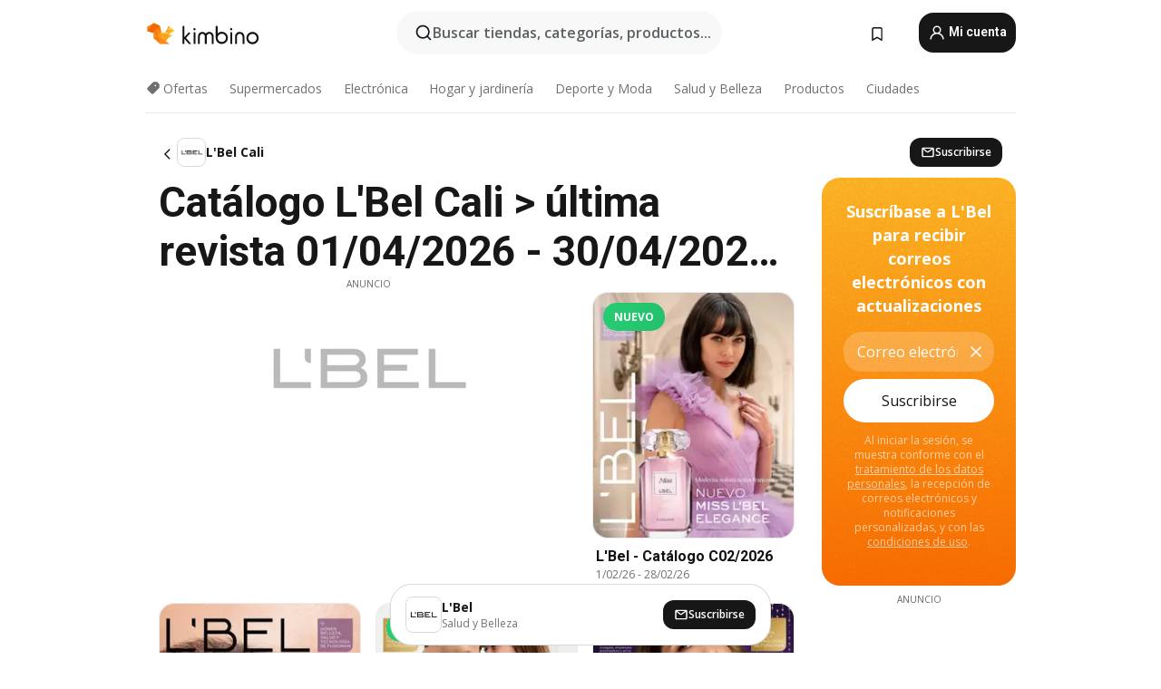

--- FILE ---
content_type: text/html; charset=utf-8
request_url: https://www.google.com/recaptcha/api2/aframe
body_size: 120
content:
<!DOCTYPE HTML><html><head><meta http-equiv="content-type" content="text/html; charset=UTF-8"></head><body><script nonce="Nhi8wwGZFU1NvTDbpRvXBQ">/** Anti-fraud and anti-abuse applications only. See google.com/recaptcha */ try{var clients={'sodar':'https://pagead2.googlesyndication.com/pagead/sodar?'};window.addEventListener("message",function(a){try{if(a.source===window.parent){var b=JSON.parse(a.data);var c=clients[b['id']];if(c){var d=document.createElement('img');d.src=c+b['params']+'&rc='+(localStorage.getItem("rc::a")?sessionStorage.getItem("rc::b"):"");window.document.body.appendChild(d);sessionStorage.setItem("rc::e",parseInt(sessionStorage.getItem("rc::e")||0)+1);localStorage.setItem("rc::h",'1769108239630');}}}catch(b){}});window.parent.postMessage("_grecaptcha_ready", "*");}catch(b){}</script></body></html>

--- FILE ---
content_type: text/javascript
request_url: https://www.kimbino.com.co/_nuxt/20260122120758/inputHandler.1W-q-9qb.js
body_size: -511
content:
import{r as u}from"./vendor.D94o1FKl.js";const s=()=>u({focus:r=>r?(r.focus(),r):null,blur:r=>r?(r.blur(),r):null});export{s as u};


--- FILE ---
content_type: text/javascript
request_url: https://www.kimbino.com.co/_nuxt/20260122120758/offers.BNeJPhKf.js
body_size: 35
content:
import{aC as w,aP as h,az as S,aG as l,l as x,u as N,b as _,p as v,o as A,f as B,aD as m}from"./entry.BZL_vG_f.js";import{u as D}from"./shopFetcher.xEU31-vz.js";import{h as L}from"./handleStatus.DToHwHHJ.js";import"./vendor.D94o1FKl.js";const E=w(async(n,t)=>{var p;let s,a;if(n.name===h("offersWithCity",S()))return l({name:"offers"},{});const u=x(),o=u.$pinia,e=N(o),c=_(o),d=((p=n.name)==null?void 0:p.toString())||"",{isBot:y}=v(),{setShop:g,fetchDetails:C,fetchBrochuresShop:R}=D({siteStore:e,locationStore:c,productsStore:B(o),brochuresStore:A(o),routeName:d,nuxtApp:u});e.routeLoading=!0;const f=e.allShops.find(r=>r.sef==="offers");if(!f)return l(t!=null&&t.params.citySef?{name:h("homeWithCity",S()),params:{citySef:t.params.citySef}}:"/",{});try{[s,a]=m(()=>g(f)),await s,a(),y||([s,a]=m(()=>C(!0)),await s,a())}catch(r){const i=r;return L(i.status||500,i.message||"Error fetching shop page details",i.redirect)}c.clearCityOnClient=null,e.routeLoading=!1,e.setView({view:"offers"})});export{E as default};


--- FILE ---
content_type: text/javascript
request_url: https://www.kimbino.com.co/_nuxt/20260122120758/BranchCards.vP7n50zZ.js
body_size: 195
content:
import{p as _,v as o,P as r,O as e,$ as u,R as t,Z as h,E as l,a6 as b,a7 as y,Y as C}from"./vendor.D94o1FKl.js";import{c as p}from"./entry.BZL_vG_f.js";const x={class:"branch-card-link"},g={key:0,class:"shop"},w={class:"branch-card-info__address"},B={class:"branch-card-info__headline"},v={class:"branch-card-info__headline--narrow"},k=_({__name:"BranchCard",props:{branch:{},fromCategory:{type:Boolean,default:!1}},setup(c){const a=c;return(s,d)=>(r(),o("div",x,[e("div",{class:h(["branch-card-info",{category:s.fromCategory}])},[a.fromCategory?(r(),o("p",g,t(s.branch.shop_name),1)):u("",!0),e("div",w,[e("p",B,t(s.branch.city),1),e("p",v,t(s.branch.street),1)])],2)]))}}),R=p(k,[["__scopeId","data-v-2cc2dfde"]]),$={class:"branch-cards container"},E=_({__name:"BranchCards",props:{branches:{},xs:{default:2},sm:{default:2},md:{default:4},lg:{default:4},xl:{default:6},xxl:{default:6},fromCategory:{type:Boolean,default:!1}},setup(c){const a=c,s=l(()=>({branchCardsRow:"row row-cols-"+a.xs+" row-cols-xs-"+a.xs+" row-cols-sm-"+a.sm+" row-cols-md-"+a.md+" row-cols-lg-"+a.lg+" row-cols-xl-"+a.xl+" row-cols-xxl-"+a.xxl})),d=l(()=>a.fromCategory?a.branches.slice(0,8):a.branches);return(f,I)=>{const i=R;return r(),o("section",$,[e("div",{class:h(s.value.branchCardsRow)},[(r(!0),o(b,null,y(d.value,(m,n)=>(r(),o("div",{key:"branch_card_wrapper"+n,class:"branch-cards__card col"},[(r(),C(i,{key:"branch_card"+n,branch:m,index:n,"from-category":f.fromCategory},null,8,["branch","index","from-category"]))]))),128))],2)])}}}),V=p(E,[["__scopeId","data-v-af2a3b0f"]]);export{V as default};


--- FILE ---
content_type: text/javascript
request_url: https://www.kimbino.com.co/_nuxt/20260122120758/shopFetcher.xEU31-vz.js
body_size: 1678
content:
import{I as G,a2 as j}from"./entry.BZL_vG_f.js";import{R as $}from"./handleStatus.DToHwHHJ.js";const z=({siteStore:c,locationStore:g,productsStore:D,brochuresStore:C,routeName:L,nuxtApp:I})=>{const A=async e=>{var u,s,o,f,p,d,t,l,w,n,y,r;try{if(c.shopID=e.id,!c.categories.find(i=>i.id===e.categoryID)){const i=new $(`Category for shop ${e.name} was not found!`,302,{redirectUrl:"/"}),P={timestamp:new Date().toISOString(),function:"setShop",message:(i==null?void 0:i.message)||"Unknown error",stack:i==null?void 0:i.stack,response:{status:(u=i==null?void 0:i.response)==null?void 0:u.status,statusText:(s=i==null?void 0:i.response)==null?void 0:s.statusText,data:(o=i==null?void 0:i.response)==null?void 0:o.data,headers:(f=i==null?void 0:i.response)==null?void 0:f.headers},context:{shop:{id:e.id,name:e.name,categoryID:e.categoryID},availableCategories:c.categories},userAgent:typeof window<"u"?(p=window.navigator)==null?void 0:p.userAgent:"Server",url:typeof window<"u"?(d=window.location)==null?void 0:d.href:"Server"};throw console.error("[ShopFetcher:setShop] Category not found error:",P),i}c.categoryID=e.categoryID}catch(a){const i={timestamp:new Date().toISOString(),function:"setShop",message:(a==null?void 0:a.message)||"Unknown error",stack:a==null?void 0:a.stack,response:{status:(t=a==null?void 0:a.response)==null?void 0:t.status,statusText:(l=a==null?void 0:a.response)==null?void 0:l.statusText,data:(w=a==null?void 0:a.response)==null?void 0:w.data,headers:(n=a==null?void 0:a.response)==null?void 0:n.headers},context:{shop:e},userAgent:typeof window<"u"?(y=window.navigator)==null?void 0:y.userAgent:"Server",url:typeof window<"u"?(r=window.location)==null?void 0:r.href:"Server"};throw console.error("[ShopFetcher:setShop] Error occurred:",i),a}},T=async(e=!1)=>{var u,s,o,f,p,d,t,l,w,n,y;try{if(L.toString().startsWith("shopWithCity")&&(e||!((s=(u=c.getCurrentShop())==null?void 0:u.branches)!=null&&s.length))){const a={countryId:c.countryID,cityId:(o=g.currentCity)==null?void 0:o.id,shopId:(f=c.getCurrentShop())==null?void 0:f.id,limit:10,withDistance:1};return await c.fetchBranches({shopID:(p=c.getCurrentShop())==null?void 0:p.id,cards:!0,params:a,nuxtApp:I})}}catch(r){const a={timestamp:new Date().toISOString(),function:"fetchBranches",message:(r==null?void 0:r.message)||"Unknown error",stack:r==null?void 0:r.stack,response:{status:(d=r==null?void 0:r.response)==null?void 0:d.status,statusText:(t=r==null?void 0:r.response)==null?void 0:t.statusText,data:(l=r==null?void 0:r.response)==null?void 0:l.data,headers:(w=r==null?void 0:r.response)==null?void 0:w.headers},context:{forceFetch:e,currentCity:g.currentCity,currentShop:c.getCurrentShop(),countryID:c.countryID},userAgent:typeof window<"u"?(n=window.navigator)==null?void 0:n.userAgent:"Server",url:typeof window<"u"?(y=window.location)==null?void 0:y.href:"Server"};throw console.error("[ShopFetcher:fetchBranches] Error occurred:",a),r}},B=async(e=!1)=>{var u,s,o,f,p,d;if(!D.discountProducts.length)try{if(e||!D.discountProducts.length){const t=c.currentShop;return await D.fetchDiscountProducts(t,I)}}catch(t){const l={timestamp:new Date().toISOString(),function:"fetchDiscountProducts",message:(t==null?void 0:t.message)||"Unknown error",stack:t==null?void 0:t.stack,response:{status:(u=t==null?void 0:t.response)==null?void 0:u.status,statusText:(s=t==null?void 0:t.response)==null?void 0:s.statusText,data:(o=t==null?void 0:t.response)==null?void 0:o.data,headers:(f=t==null?void 0:t.response)==null?void 0:f.headers},context:{forceFetch:e,currentCity:g.currentCity,currentShop:c.getCurrentShop(),discountProductsCount:D.discountProducts.length},userAgent:typeof window<"u"?(p=window.navigator)==null?void 0:p.userAgent:"Server",url:typeof window<"u"?(d=window.location)==null?void 0:d.href:"Server"};throw console.error("[ShopFetcher:fetchDiscountProducts] Error occurred:",l),t}},U=async()=>{var e,u,s,o,f,p,d,t,l,w,n,y,r,a,i,P,O,W;C.loading=!0,C.shopLoading=!0;try{const h=L.toString().startsWith("shopWithCity"),k=L.toString()==="offers",S=c.getCurrentShop();let m=g.getGeoByTopPriority.latitude,v=g.getGeoByTopPriority.longitude;if(!(typeof m=="number"&&typeof v=="number"&&!isNaN(m)&&!isNaN(v))){const E=(u=(e=g.getCapital)==null?void 0:e.location)==null?void 0:u.lat,b=(o=(s=g.getCapital)==null?void 0:s.location)==null?void 0:o.lon;typeof E=="number"&&typeof b=="number"&&!isNaN(E)&&!isNaN(b)?(m=E,v=b):(m=0,v=0)}const x={countryId:c.countryID,shopId:S==null?void 0:S.id,limit:k?0:10,lat:typeof m=="number"?m:0,lon:typeof v=="number"?v:0};(h||k)&&((f=g.currentCity)!=null&&f.id)&&(x.cityId=(p=g.currentCity)==null?void 0:p.id,x.lat=((t=(d=g.currentCity)==null?void 0:d.location)==null?void 0:t.lat)||m,x.lon=((w=(l=g.currentCity)==null?void 0:l.location)==null?void 0:w.lon)||v),await C.requestFetchBrochuresNew({params:x,type:j.ShopGeo,isPrimary:!0,nuxtApp:I})}catch(h){const k={shop:c.currentShop,location:{currentCity:g.currentCity,geoByTopPriority:g.getGeoByTopPriority,capital:g.getCapital},stores:{countryID:c.countryID,categories:((n=c.categories)==null?void 0:n.length)||0}},S={timestamp:new Date().toISOString(),function:"fetchBrochuresShop",message:(h==null?void 0:h.message)||"Unknown error",stack:h==null?void 0:h.stack,response:{status:(y=h==null?void 0:h.response)==null?void 0:y.status,statusText:(r=h==null?void 0:h.response)==null?void 0:r.statusText,data:(a=h==null?void 0:h.response)==null?void 0:a.data,headers:(i=h==null?void 0:h.response)==null?void 0:i.headers},context:k,userAgent:typeof window<"u"?(P=window.navigator)==null?void 0:P.userAgent:"Server",url:typeof window<"u"?(O=window.location)==null?void 0:O.href:"Server"};(((W=h==null?void 0:h.response)==null?void 0:W.status)||500)===404?console.warn("[ShopFetcher:fetchBrochuresShop] 404 Warning:",S):console.error("[ShopFetcher:fetchBrochuresShop] Error occurred:",S)}finally{C.loading=!1,C.shopLoading=!1}},F=async(e=!1)=>{var u,s,o,f,p,d,t,l,w;try{const[n,y]=await Promise.all([T(e),B(e)]);return{branches:n,discountProducts:y}}catch(n){const y={timestamp:new Date().toISOString(),function:"fetchDetails",message:(n==null?void 0:n.message)||"Unknown error",stack:n==null?void 0:n.stack,response:{status:(u=n==null?void 0:n.response)==null?void 0:u.status,statusText:(s=n==null?void 0:n.response)==null?void 0:s.statusText,data:(o=n==null?void 0:n.response)==null?void 0:o.data,headers:(f=n==null?void 0:n.response)==null?void 0:f.headers},context:{forceFetch:e,currentShop:c.getCurrentShop(),currentCity:g.currentCity,countryID:c.countryID,discountProductsCount:(p=D.discountProducts)==null?void 0:p.length,branchesCount:(t=(d=c.getCurrentShop())==null?void 0:d.branches)==null?void 0:t.length},userAgent:typeof window<"u"?(l=window.navigator)==null?void 0:l.userAgent:"Server",url:typeof window<"u"?(w=window.location)==null?void 0:w.href:"Server"};throw console.error("[ShopFetcher:fetchDetails] Error occurred:",y),n}},N=async(e,u)=>{try{const s=c.countryID,o=u==null?void 0:u.id;if(!s)throw console.error("fetchShopCityList: Missing countryId"),new Error("Country ID is required but not available");const f={countryId:s,cityId:o};if(!I||!I.$services)throw console.error("fetchShopCityList: Nuxt app or services not available"),new Error("Nuxt services not available");const p=I.$services[G.ShopServices];if(!p)throw console.error("fetchShopCityList: ShopServices not found in services"),new Error("ShopServices not available");const d=await p.getShopCityList(f);if(!d||!d.data)throw console.error("fetchShopCityList: Invalid response structure:",d),new Error("Invalid response from getShopCityList");const t=d.data;c.cityShops=t}catch(s){throw console.error("fetchShopCityList: Error occurred:",s),console.error("fetchShopCityList: Error details:",{message:s==null?void 0:s.message,stack:s==null?void 0:s.stack,countryId:c.countryID,cityId:u==null?void 0:u.id,shopId:e==null?void 0:e.id}),s}};return{setShop:A,fetchBranches:T,fetchDiscountProducts:B,fetchBrochuresShop:U,fetchDetails:F,fetchShopCityList:N,shopPrefetch:async(e,u,s)=>{try{if(!c){console.error("onServerPrefetch: siteStore is not available");return}if(!e){console.error("onServerPrefetch: shop.value is not available");return}if(u)try{if(!(s!=null&&s.id)&&!c.countryID){console.warn("onServerPrefetch: Missing city ID or country ID, skipping city list fetch");return}await N(e,s)}catch(o){console.error("onServerPrefetch: Error fetching shop city list:",o)}}catch(o){console.error("onServerPrefetch: Critical unexpected error:",o),console.error("onServerPrefetch: Error stack:",o==null?void 0:o.stack),console.error("onServerPrefetch: Error details:",{message:o==null?void 0:o.message,name:o==null?void 0:o.name,shopId:e==null?void 0:e.id,citySef:u,routeName:route.name,routeParams:route.params})}}}};export{z as u};


--- FILE ---
content_type: image/svg+xml
request_url: https://na.kimbicdns.com/com.co/img/icons/linkedin-icon.svg
body_size: -79
content:
<svg width="40" height="40" viewBox="0 0 40 40" fill="none" xmlns="http://www.w3.org/2000/svg">
<path d="M20 0.25C30.9076 0.25 39.75 9.09238 39.75 20C39.75 30.9076 30.9076 39.75 20 39.75C9.09238 39.75 0.25 30.9076 0.25 20C0.25 9.09238 9.09238 0.25 20 0.25Z" stroke="black" stroke-opacity="0.1" stroke-width="0.5"/>
<path fill-rule="evenodd" clip-rule="evenodd" d="M27.1297 29.1667H12.8704C11.7454 29.1667 10.8334 28.2546 10.8334 27.1296V12.8704C10.8334 11.7453 11.7454 10.8333 12.8704 10.8333H27.1297C28.2547 10.8333 29.1667 11.7453 29.1667 12.8704V27.1296C29.1667 28.2546 28.2547 29.1667 27.1297 29.1667ZM23.8998 26.6204H26.6204V21.0316C26.6204 18.6669 25.2799 17.5235 23.4076 17.5235C21.5344 17.5235 20.7461 18.9822 20.7461 18.9822V17.7932H18.1243V26.6204H20.7461V21.9867C20.7461 20.7451 21.3176 20.0063 22.4116 20.0063C23.4171 20.0063 23.8998 20.7162 23.8998 21.9867V26.6204ZM13.3797 15.0085C13.3797 15.908 14.1033 16.6374 14.9964 16.6374C15.8895 16.6374 16.6127 15.908 16.6127 15.0085C16.6127 14.109 15.8895 13.3796 14.9964 13.3796C14.1033 13.3796 13.3797 14.109 13.3797 15.0085ZM16.3765 26.6204H13.6426V17.7932H16.3765V26.6204Z" fill="#111111"/>
</svg>
